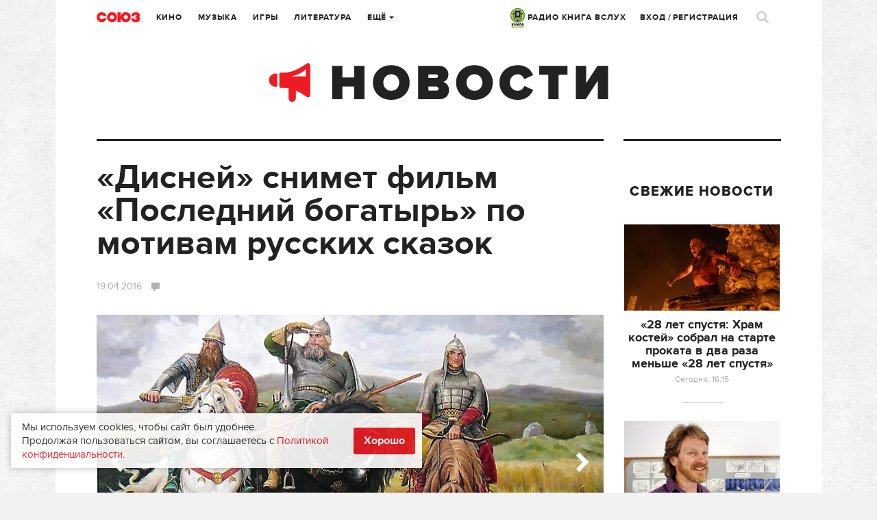

--- FILE ---
content_type: text/html; charset=UTF-8
request_url: https://www.soyuz.ru/news/266
body_size: 14450
content:
<!DOCTYPE html>
<html lang="ru">
    <head>
    <!-- Google tag (gtag.js) -->
	<script async src="https://www.googletagmanager.com/gtag/js?id=G-SFZQEVKWDV"></script>
	<script>
        window.dataLayer = window.dataLayer || [];
        function gtag(){dataLayer.push(arguments);}
        gtag('js', new Date());

        gtag('config', 'G-SFZQEVKWDV');
	</script>

    <meta http-equiv="Content-Type" content="text/html;charset=UTF-8" />
    <meta name="csrf-token" content="52172c98b75a7cb3fb219c6a307383a753a75385" />
<meta property="og:title" content="«Дисней» снимет фильм «Последний богатырь» по мотивам русских сказок" />
<meta property="twitter:site" content="@soyuz_ru" />
<meta property="twitter:title" content="«Дисней» снимет фильм «Последний богатырь» по мотивам русских сказок" />
<meta property="og:url" content="https://www.soyuz.ru/news/266" />
<meta property="og:type" content="article" />
<meta property="og:description" content="Как сообщает «Коммерсантъ», студия «Дисней» начала совместную с российской компанией Yellow, Black &amp;amp; White работу над фильмом-сказкой «Последний богатырь».
						В основу сюжета лягут русские народные сказки и былины. Главным героем, насколько известно, будет некий победитель шоу экстрасенсов по имени Иван, который волшебным образом попадает из реального мира во Вселенную русских сказок, где его принимают за потомка богатыря Ильи Муромца.
						Режиссером назначен Дмитрий Дьяченко («Кухня», «О чем говорят мужчины»)...." />
<meta property="twitter:description" content="Как сообщает «Коммерсантъ», студия «Дисней» начала совместную с российской компанией Yellow, Black &amp;amp; White работу над фильмом-сказкой «Последний богатырь».
						В основу сюжета лягут русские народные сказки и былины. Главным героем, насколько известно, будет некий победитель шоу экстрасенсов по имени Иван, который волшебным образом попадает из реального мира во Вселенную русских сказок, где его принимают за потомка богатыря Ильи Муромца.
						Режиссером назначен Дмитрий Дьяченко («Кухня», «О чем говорят мужчины»)...." />
<meta property="og:image" content="https://www.soyuz.ru/public/uploads/files/2/6806153/201610191212061a458c9c25.jpg" />
<meta property="og:image:width" content="600" />
<meta property="og:image:height" content="400" />
<meta property="twitter:image:src" content="https://www.soyuz.ru/public/uploads/files/2/6806153/600x400_201610191212061a458c9c25.jpg" />
<meta property="twitter:card" content="summary_large_image" />
<link rel="stylesheet" type="text/css" href="/assets/style-f38-JBce-W2R4fNl5BAzgw.css?1732307097" />
<script type="text/javascript" src="/public/js/front/centrifuge.js"></script>
<title>«Дисней» снимет фильм «Последний богатырь» по мотивам русских сказок</title>
            <meta name="description" content="«Дисней» снимет фильм «Последний богатырь» по мотивам русских сказок " />
                <meta name="keywords" content="" />
    
    <link rel="icon" type="image/png" href="/public/images/front/favicon.png" />
    <link rel="apple-touch-icon" href="/public/images/front/favicon-iphone.png" />
    <link rel="apple-touch-icon" sizes="72x72" href="/public/images/front/favicon-iphone.png" />
    <link rel="apple-touch-icon" sizes="114x114" href="/public/images/front/favicon-touch.png" />
    <link rel="apple-touch-icon" sizes="144x144" href="/public/images/front/favicon-retina.png" />

            <link rel="alternate" type="application/rss+xml" title="Новости" href="https://www.soyuz.ru/rss/news" />
            <link rel="alternate" type="application/rss+xml" title="Статьи" href="https://www.soyuz.ru/rss/articles" />
            <link rel="alternate" type="application/rss+xml" title="Аудиокниги" href="https://www.soyuz.ru/rss/audiobooks" />
            <link rel="alternate" type="application/rss+xml" title="Книги" href="https://www.soyuz.ru/rss/books" />
            <link rel="alternate" type="application/rss+xml" title="Кино" href="https://www.soyuz.ru/rss/movies" />
            <link rel="alternate" type="application/rss+xml" title="Альбомы" href="https://www.soyuz.ru/rss/albums" />
            <link rel="alternate" type="application/rss+xml" title="Rambler" href="https://www.soyuz.ru/rss/rambler" />
            <link rel="alternate" type="application/rss+xml" title="Yandex" href="https://www.soyuz.ru/rss/yandex" />
    
    <meta name="viewport" content="width=1119" />
    
            <link rel="amphtml" href="https://www.soyuz.ru/news/266?amp=1">
        <link rel="canonical" href="https://www.soyuz.ru/news/266">
    
    <script async src="https://yastatic.net/pcode/adfox/loader.js" crossorigin="anonymous"></script>

    <script type="text/javascript" src="//vk.ru/js/api/openapi.js?110"></script>
    <script type="text/javascript">
        VK.init({apiId: 5287721, onlyWidgets: true});
    </script>

    <script async src="https://yastatic.net/es5-shims/0.0.2/es5-shims.min.js"></script>
    <script async src="https://yastatic.net/share2/share.js"></script>
    	<meta property="fb:pages" content="197172143628241" />

    	
    <!-- Facebook Analytics-->
    <script async>
        window.fbAsyncInit = function() {
            FB.init({
                appId      : '441131249567873',
                xfbml      : true,
                version    : 'v2.9'
            });
            FB.AppEvents.logPageView();
        };

        (function(d, s, id){
            var js, fjs = d.getElementsByTagName(s)[0];
            if (d.getElementById(id)) {return;}
            js = d.createElement(s); js.id = id;
            js.src = "//connect.facebook.net/en_US/sdk.js";
            fjs.parentNode.insertBefore(js, fjs);
        }(document, 'script', 'facebook-jssdk'));
    </script>
    <!-- End Facebook Analytics -->

    <!-- Facebook Pixel Code -->
    <script async>
        !function(f,b,e,v,n,t,s)
        {if(f.fbq)return;n=f.fbq=function(){n.callMethod?
            n.callMethod.apply(n,arguments):n.queue.push(arguments)};
            if(!f._fbq)f._fbq=n;n.push=n;n.loaded=!0;n.version='2.0';
            n.queue=[];t=b.createElement(e);t.async=!0;
            t.src=v;s=b.getElementsByTagName(e)[0];
            s.parentNode.insertBefore(t,s)}(window,document,'script',
            'https://connect.facebook.net/en_US/fbevents.js');
        fbq('init', '335205803527564');
        fbq('track', 'PageView');
    </script>
    <!-- End Facebook Pixel Code -->
    <meta name="p:domain_verify" content="3efbcc365416f26c58b5f5994d6a8d7e"/>

    <!-- Для кнопки подписаться pinterest (сама кнопка только на главной) -->
    <script async defer src="//assets.pinterest.com/js/pinit.js"></script>

        
</head>

        
            <body class="" data-twttr-rendered="true"><script type="text/javascript" src="/public/js/front/chat.js"></script>

        <script>
            // Google analytics
            (function(i,s,o,g,r,a,m){i['GoogleAnalyticsObject']=r;i[r]=i[r]||function(){
                    (i[r].q=i[r].q||[]).push(arguments)},i[r].l=1*new Date();a=s.createElement(o),
                m=s.getElementsByTagName(o)[0];a.async=1;a.src=g;m.parentNode.insertBefore(a,m)
            })(window,document,'script','//www.google-analytics.com/analytics.js','ga');

            ga('create', 'UA-61112682-1', 'auto');
            ga('send', 'pageview');
        </script>

<!-- Yandex.Metrika counter -->
<script type="text/javascript" >
   (function(m,e,t,r,i,k,a){m[i]=m[i]||function(){(m[i].a=m[i].a||[]).push(arguments)};
   m[i].l=1*new Date();
   for (var j = 0; j < document.scripts.length; j++) {if (document.scripts[j].src === r) { return; }}
   k=e.createElement(t),a=e.getElementsByTagName(t)[0],k.async=1,k.src=r,a.parentNode.insertBefore(k,a)})
   (window, document, "script", "https://mc.yandex.ru/metrika/tag.js", "ym");

   ym(27740910, "init", {
        clickmap:true,
        trackLinks:true,
        accurateTrackBounce:true,
        webvisor:true,
        trackHash:true
   });
</script>
<noscript><div><img src="https://mc.yandex.ru/watch/27740910" style="position:absolute; left:-9999px;" alt="" /></div></noscript>
<!-- /Yandex.Metrika counter -->

<!-- Yandex.RTB -->
<script>window.yaContextCb=window.yaContextCb||[]</script>
<script src="https://yandex.ru/ads/system/context.js" async></script>
<!-- /Yandex.RTB -->

    

<div class="overlay"></div>

<div class="live">
	<div class="live-close"><a href=""><i class="icons icon-close3"></i></a></div>
	<div class="live-head"><img src="/public/images/front/live-head.png" alt=""></div>


	
	<div class="live-list messages scrollpane">

		
			
	
		
		
			
			
		
		
			
			
		
		
			
			
		
		
			
			
		
		
			
			
		
		
			
			
		
		
			
			
		
		
			
			
		
		
			
			
		
		
			
			
		
		
			
			
		
		
			
			
		
		
			
			
		
		
			
			
		
		
			
			
		
		
			
			
		
		
			
			
		
		
			
			
		
		
			
			
		
		
			
			

		
	</div>

				

	<div class="live-footer">Уведомления <span class="live-notify">
			<a href="" data-val="1" class="">Вкл.</a> / <a href="" data-val="0" class="active">Выкл.</a>
		</span>
	</div>
	<input type="hidden" id="live_notifications" value=""/>
</div>
        <div id="wrapper" style="">
            
            <div class="wrap">
                                <div class="wr">
    <div class="head">
        <div class="head-top">
    <div class="head-l">
        <div class="head-logo"><a href="/"></a></div>
        <div class="head-city tip-holder">
                    </div>
        <div class="head-navi">
            <ul class="head-fm navi">
                <li class="tip-holder">
                    <a href="/radio" target="_blank"><img src="/public/images/front/kniga_logo-mini.jpg" alt="" width="21" />&nbsp;РАДИО КНИГА ВСЛУХ <!--<i class="icons icon-str-bottom"></i>--></a>
					                    <!-- <a class="open-fm-radio" href="/radio">-->
                    <!--<div class="tip submenu">
                        <div class="tip-wrap">
                            <div class="tip-content">
                                <ul>
                                    <li><a class="open-fm-radio" href="/radio">Книга Вслух</a></li>
                                    <li><a class="open-fm-radio" href="/radio/soviet">Советские песни</a></li>
                                </ul>
                            </div>
                        </div>
                    </div>-->
                </li>
            </ul>
            <ul class="navi">
                <li><a href="https://www.soyuz.ru/articles?sectionId=3">Кино</a></li>
                <li><a href="https://www.soyuz.ru/articles?sectionId=4">Музыка</a></li>
                <li><a href="https://www.soyuz.ru/articles?sectionId=1">Игры</a></li>
                <li><a href="https://www.soyuz.ru/articles?sectionId=2">Литература</a></li>
                <li class="tip-holder">
                    <a href="">Ещё <i class="icons icon-str-bottom"></i></a>
                    <div class="tip submenu">
                        <div class="tip-wrap">
                            <div class="tip-content">
                                <ul>
                                    <li><a href="https://www.soyuz.ru/articles?sectionId=12">Аудиокниги</a></li>
                                    <li><a href="https://www.soyuz.ru/kids">Для детей</a></li>
	                                <li><a href="https://www.soyuz.ru/news">Новости</a></li>
	                                <li><a href="https://www.soyuz.ru/releases?dateType=1">Релизы</a></li>
	                                <li><a href="https://www.soyuz.ru/ratings">Рейтинги</a></li>
	                                <li><a href="https://www.soyuz.ru/posters">Афиша</a></li>
	                                <li><a href="https://www.soyuz.ru/unions">Союзы</a></li>
	                                <!--<li><a href="https://www.soyuz.ru/boutiques">Бутики</a></li>-->
                                </ul>
                            </div>
                        </div>
                    </div>
                </li>
            </ul>
        </div>
    </div>
    <div class="head-r">
        <div class="head-navi">
            <ul class="head-fm navi">
                <li class="tip-holder">
                    <a href="/radio" target="_blank"><img src="/public/images/front/kniga_logo-mini.jpg" alt="" width="21" />&nbsp;РАДИО КНИГА ВСЛУХ <!--<i class="icons icon-str-bottom"></i>--></a>
                    <!-- <a class="open-fm-radio" href="/radio">-->
                    <!--<div class="tip submenu">
                        <div class="tip-wrap">
                            <div class="tip-content">
                                <ul>
                                    <li><a class="open-fm-radio" href="/radio">Союз.fm</a></li>
                                    <li><a class="open-fm-radio" href="/radio/soviet">Советские песни</a></li>
                                </ul>
                            </div>
                        </div>
                    </div>-->
                </li>
            </ul>
            <ul class="navi">
                                                    <li><a href="#signin" class="magnific">Вход</a> / <a href="#register" class="magnific">Регистрация</a></li>
                            </ul>

        </div>
        <div class="head-profile tip-holder">
<!--            -->                <script id='message-item' type='text/x-jquery-tmpl'>

        <div class="item tip-profile-chat-btn"  data-userid="${userId}">
            <div class="item-l">
                <div class="pic pic-round"><a href="${profileUrl}"><img src="{{if photo == "" }}/public/images/front/html/avatar-comments.png{{else}}${photo}{{/if}}" alt=""></a></div>
                   {{if status == 0 }}<div class="unread"></div>{{/if}}
                </div>
            <div class="item-r">
                <div class="item-head">
                    <div class="h7"><a href="${profileUrl}">${name}</a></div>
                </div>
                <div class="item-main">
                    <p>{{html text}}</p>
                </div>
                <div class="item-foot">
                    <div class="small">${date}</div>
                </div>
            </div>
        </div>

</script>


<script id='chat-item' type='text/x-jquery-tmpl'>

        <div class="item">
            <div class="item-l">
                <div class="pic pic-round"><a href="${profileUrl}"><img src="{{if photo == "" }}/public/images/front/html/avatar-comments.png{{else}}${photo}{{/if}}" alt=""></a></div>
                   {{if status == 0 }}<div class="unread"></div>{{/if}}
                </div>
            <div class="item-r">
                <div class="item-head">
                    <div class="h7"><a href="${profileUrl}">${name}</a></div>
                </div>
                <div class="item-main">
                    <p>{{html text}}</p>
                </div>
                <div class="item-foot">
                    <div class="small">${date}</div>
                </div>
            </div>
        </div>

</script>


<script id='chat-notify-item' type='text/x-jquery-tmpl'>

{{if type == 5}}
	<div class="item">
		<div class="item-l">
            <div class="pic"><a href="${url}"><img src="${photo}" alt=""></a></div>
            {{if status == 0 }}<div class="unread"></div>{{/if}}
		</div>
		<div class="item-r">
			<div class="item-head">
				<div class="h7"><a href="${url}">${urlTitle}</a></div>
				{{if author }}<div class="dark"><a href="${authorUrl}">${author}</a></div>{{/if}}
				<div class="small">${text}</div>
			</div>
			<div class="item-main">
				<a href="${url}" class="btn-buy-tbl">от ${price} Р. купить</a>
			</div>
			<div class="item-foot">
				<div class="small">${date}</div>
			</div>
		</div>
	</div>
{{else}}
    <div class="item">
        <div class="item-l">
            <div class="pic pic-round"><a href="${profileUrl}"><img src="{{if photo == "" }}/public/images/front/html/avatar-comments.png{{else}}${photo}{{/if}}" alt=""></a></div>
               {{if status == 0 }}<div class="unread"></div>{{/if}}
            </div>
        <div class="item-r">
            <div class="item-head">
                <div class="h7"><a href="${profileUrl}">${name}</a></div>
                 {{if type == 0}}
                    <div class="small">Оставил комментарий</div>
                {{/if}}
                {{if type == 1}}
                    <div class="small">Оставил отзыв</div>
                {{/if}}
                {{if type == 2}}
                    <div class="small">Добавил вас в союзники</div>
                {{/if}}
                {{if type == 3}}
                    <div class="small">Поделился <a href="${url}">ссылкой</a></div>
                {{/if}}
                {{if type == 4}}
                    <div class="small">Пользователь ${name} пригласил вас в союз ${urlTitle}</div>
                {{/if}}
				
				{{if type == 6}}
                    <div class="small">Пользователь ${name} назначил вас модератором в союз ${urlTitle}</div>
                {{/if}}

                {{if isOrder == 1}}
                    <div class="small">Купил <a href="${url}">${cardTypeName}</a></div>
                {{/if}}
            </div>
            <div class="item-main">
                {{if urlTitle }}
                    <a href="${url}">${urlTitle}</a></br>
                {{/if}}
                {{if text }}
                    ${text}
                {{/if}}
            </div>
            <div class="item-foot">
                <div class="small item-foot-date">${date}</div>
                {{if type == 1 && subscribed == 1}}
                    <a href="" class="small notify-unsubscribe-btn" data-owner-id="${ownerId}" data-owner-type="${ownerType}" data-type="${type}">Отписаться</a>
                {{/if}}

            </div>
        </div>
    </div>
{{/if}}


</script>



        

            
<!--            -->        </div>
        <div class="head-search">
            <a href=""><i class="icons icon-search"></i></a>
        </div>
    </div>
</div>



<script>
    quickSearchUrl = 'https://www.soyuz.ru/search/quickSearch';
    extendedUrl    = 'https://www.soyuz.ru/search/index';
</script>

<div class="search-popup mfp-hide" id="search-popup">
    <div class="wrap">
        <div class="wr">
            <div class="search-popup-top">
                <div class="head-logo"><a href="/"></a></div>
                <div class="search-popup-field">
                    <i class="icons icon-search-small"></i>
                    <form action="https://www.soyuz.ru/search/index" method="GET">
                        <input type="text" name="search" placeholder="Фильмы, альбомы, игры, книги, новости, статьи, персоны…" />
                    </form>
                </div>
                <div class="search-popup-close">
                    <a href=""><i class="icons icon-close2"></i></a>
                </div>
            </div>
            <div class="search-popup-nodata">
                Для быстрого поиска начните вводить запрос
            </div>
            <div class="search-popup-main">
                <div class="search-popup-result">

                </div>
                <div class="search-popup-bottom">
                    <a href=""><i class="icons icon-search-small"></i> расширенный поиск</a>
                </div>
            </div>
        </div>
    </div>
</div>
        <div class="head-sub">
            <div class="head-category"><a href="https://www.soyuz.ru/news"><img src="/public/images/front/head-category-news.png" alt="" /></a></div>
        </div>
    </div>
    <!-- Content: -->
    <!-- <div class='left bordered'></div> -->
    <!-- <div class='right bordered'></div> -->
    <!-- полноэкранный (mobile - только такой тип блок у яндекса) -->
<!-- Yandex.RTB R-A-236873-24 -->
<script>window.yaContextCb.push(()=>{
	Ya.Context.AdvManager.render({
		"blockId": "R-A-236873-24",
		"type": "fullscreen",
		"platform": "touch"
	})
})
</script>

<!-- floor ad - внизу (mobile - только такой тип блок у яндекса) -->
<!-- Yandex.RTB R-A-236873-23 -->
<script>window.yaContextCb.push(()=>{
	Ya.Context.AdvManager.render({
		"blockId": "R-A-236873-23",
		"type": "floorAd"
	})
})
</script>

<div class="left bordered">
    <div class="article" itemscope itemtype="https://schema.org/Article">

        <div class="article-main full" itemprop="articleBody">
            <div class="h1" itemprop="headline name">«Дисней» снимет фильм «Последний богатырь» по мотивам русских сказок</div>
						<div class="article-meta-top">
                <div class="small">
                    <span class="date">
						19.04.2016                                                                                                                                                </span>
                    <span class="comm">
                        <a href="#comments">
                            <span class="icons icon-comment big"></span>
                                                    </a>
                    </span>
                </div>
            </div>

                        <div class="gallery editor-block">
                <div class="block-gallery">
                    <div class="royalslider ">
<div class="rsContent">
                        <a class="rsImg" id="580738e6c020a" href="/public/uploads/files/2/6806154/201610191212067135dc9769.jpg">
                        Картина В.Васнецова «Три богатыря»</a>
                    </div>
<div class="rsContent">
                        <a class="rsImg" id="580738e6c024c" href="/public/uploads/files/2/6806155/20161019121206676f30c391.jpg">
                        Дмитрий Дьяченко</a>
                    </div>
<div class="rsContent">
                        <a class="rsImg" id="580738e6c028b" href="/public/uploads/files/2/6806156/201610191212067dfc2d3b71.jpg">
                        Виктор Хориняк</a>
                    </div>                    </div>
                </div>
            </div>
<br><text><p><strong>Как сообщает «Коммерсантъ», студия «Дисней» начала совместную с российской компанией Yellow, Black &amp; White работу над фильмом-сказкой «Последний богатырь».</strong></p>
						<p>В основу сюжета лягут русские народные сказки и былины. Главным героем, насколько известно, будет некий победитель шоу экстрасенсов по имени Иван, который волшебным образом попадает из реального мира во Вселенную русских сказок, где его принимают за потомка богатыря Ильи Муромца.</p>
						<p>Режиссером назначен Дмитрий Дьяченко («Кухня», «О чем говорят мужчины»). Главная роль досталась Виктору Хориняку. Также в картине будут задействованы Константин Лавроненко, Елена Яковлева, Екатерина Вилкова, Сергей Бурунов и Евгений Дятлов.</p>
						<p>В прокат ленту, предположительно, планируется выпустить осенью 2017 года. Намеченные форматы, в которых фильм будет представлен – 3D и IMAX.</p>
						<p>Другие подробности пока не разглашаются, однако руководитель российского подразделения «Дисней» отмечает, что готовящееся кино обещает быть <em>«большим и насыщенным спецэффектами»</em>.</p>
					</text>

        </div>

		
		<!-- Yandex.RTB R-A-236873-7 -->
<div id="yandex_rtb_R-A-236873-7"></div>
<script type="text/javascript">
    (function(w, d, n, s, t) {
        w[n] = w[n] || [];
        w[n].push(function() {
            Ya.Context.AdvManager.render({
                blockId: "R-A-236873-7",
                renderTo: "yandex_rtb_R-A-236873-7",
                async: true
            });
        });
        t = d.getElementsByTagName("script")[0];
        s = d.createElement("script");
        s.type = "text/javascript";
        s.src = "//an.yandex.ru/system/context.js";
        s.async = true;
        t.parentNode.insertBefore(s, t);
    })(this, this.document, "yandexContextAsyncCallbacks");
</script>
<br>

        
        <div class="article-meta" id="article-meta">
	        		        <div class="source">
		            Источник:
		            <a href="https://www.soyuz.ru" target="_blank">
                        www.soyuz.ru                    </a>
	            </div>
	        
	        <div class="date">
		        19 Апреля 2016	        </div>


            <div class="buttons-block">
                                    <div class="button">
                        <a href="#register" class="magnific" data-id="266" data-type="5">
                            <i class="icons icon-share big"></i>
                        </a>
                    </div>
                                	<div class="button flex button-likes" href="#register"
		 data-id="266"
		 data-type="5">
		<a href="#register" class="magnific"><i class="icons icon-likes big"></i> <span
				class="likes-num">0</span>
		</a>
	</div>
                <div class="ya-share2"
                     data-services="vkontakte,facebook,odnoklassniki,twitter,gplus,pinterest,linkedin,moimir,telegram,skype,viber,whatsapp,blogger,collections,delicious,digg,evernote,lj,pocket,qzone,reddit,renren,sinaWeibo,surfingbird,tencentWeibo,tumblr"
                     data-counter
                     data-lang="ru"
                     data-limit="5"
                     data-size="m"
                     data-url="https://www.soyuz.ru/news/266"
                     data-title="«Дисней» снимет фильм «Последний богатырь» по мотивам русских сказок"
                     data-description=""
                     data-image="https://www.soyuz.ru/public/uploads/files/2/6806153/201610191212061a458c9c25.jpg"
                     style="display: inline-block;"></div>
            </div>

            


        </div>



    </div>

    <div class="block-m35">

        <div class="split"></div>

        
<!-- Yandex.RTB R-A-236873-22 -->
<div id="yandex_rtb_R-A-236873-22"></div>
<script>window.yaContextCb.push(()=>{
	Ya.Context.AdvManager.renderFeed({
		"blockId": "R-A-236873-22",
		"renderTo": "yandex_rtb_R-A-236873-22"
	})
})
</script>

        

        
                

<script>

    selector = '.comments:not(.reviews) .comments-list';
    totalLoaded = 0;
    count = 0;
    infinityScrollUrl = '/comments/get?ownerId=266&ownerType=5';
    startDate = '2026-01-19 16:31:53';

</script>

<div class="comments" data-ownerid="266" data-ownertype="5">

    <div class="comments-top one">
        <div class="comments-head">
            <div class="h3 ttu" id="comments">Комментарии (0)</div>

            		        <div class="comments-btns">
			        <a href="#signin" class="magnific btn">Авторизуйтесь</a>
			        чтобы оставлять комментарии.
		        </div>
                    </div>


        
    </div>
    <div class="comments-list">


        
            </div>

<!--    -->        <div class="loading"></div>
<!--    --></div>
    </div>

</div>


<div class="right bordered">

    <!-- Advertisement -->
        
            <div class="pubs-list-wrap">
			<!-- Yandex.RTB R-A-236873-8 -->
			<div id="yandex_rtb_R-A-236873-8"></div>
			<script type="text/javascript">
				(function(w, d, n, s, t) {
					w[n] = w[n] || [];
					w[n].push(function() {
						Ya.Context.AdvManager.render({
							blockId: "R-A-236873-8",
							renderTo: "yandex_rtb_R-A-236873-8",
							async: true
						});
					});
					t = d.getElementsByTagName("script")[0];
					s = d.createElement("script");
					s.type = "text/javascript";
					s.src = "//an.yandex.ru/system/context.js";
					s.async = true;
					t.parentNode.insertBefore(s, t);
				})(this, this.document, "yandexContextAsyncCallbacks");
			</script>
			<br>
		
            <div class="h4 ttu">Свежие новости</div>
            <div class="pubs-list">
                <div class="one">
                    <ul>
                                                    <li>
                                <div class="pic"><a href="/news/34891"><img src="/public/uploads/files/2/7652279/20260119160926da6fd1e48d.jpg" alt="«28 лет спустя: Храм костей» собрал на старте проката в два раза меньше «28 лет спустя»"></a></div>
                                <div class="h5"><a href="/news/34891">«28 лет спустя: Храм костей» собрал на старте проката в два раза меньше «28 лет спустя»</a></div>
                                <div class="small">Сегодня, 16:15</div>
                            </li>
                                                    <li>
                                <div class="pic"><a href="/news/34890"><img src="/public/uploads/files/2/7652277/202601191459204bb4402df7.jpg" alt="Умер Роджер Аллерс – режиссер «Короля Льва» и сценарист «Аладдина» и «Похождений императора»"></a></div>
                                <div class="h5"><a href="/news/34890">Умер Роджер Аллерс – режиссер «Короля Льва» и сценарист «Аладдина» и «Похождений императора»</a></div>
                                <div class="small">Сегодня, 15:05</div>
                            </li>
                                                    <li>
                                <div class="pic"><a href="/news/34889"><img src="/public/uploads/files/2/7652271/20260119130635ba3b46bf41.jpg" alt="В 1 серии «Рыцаря Семи королевств» намекнули, кто такой Эгг на самом деле"></a></div>
                                <div class="h5"><a href="/news/34889">В 1 серии «Рыцаря Семи королевств» намекнули, кто такой Эгг на самом деле</a></div>
                                <div class="small">Сегодня, 13:10</div>
                            </li>
                                            </ul>
                </div>
                <div class="all"><a href="/news"><i class="icons icon-arrow-right"></i>Все новости</a></div>
            </div>
        </div>
        <div class="split"></div>
    
    
</div>
    <div class="clear"></div>
</div>            </div>
        </div>

        <div id="footer" class="no-user-profile">
    <div class="f-menu">
                <ul>
                            <li><a href="/pages/contacts">Контакты</a></li>
                            <li><a href="/pages/rules">Пользовательское соглашение</a></li>
                            <li><a href="/pages/privacy">Политика конфиденциальности</a></li>
                    </ul>
    </div>
	<div class="copy">
		<p><span class="tag"><span>18+</span></span>
        © 2026 Компания «СОЮЗ». Все права защищены.</p>
	</div>
    <div class="copy copy-padding">
        <img src="/public/images/front/footer-logo.png" class="footer-logo" alt=""/>
        <p>Вся текстовая информация, находящаяся на&nbsp;сайте www.soyuz.ru, является собственностью<br />
ООО &laquo;СОЮЗ-АРБАТ&raquo; и/или его партнеров. Исключительное право на&nbsp;форму подачи информации на&nbsp;сайте<br />
принадлежит ООО &laquo;СОЮЗ-АРБАТ&raquo;. Любое воспроизведение материалов сайта www.soyuz.ru разрешается<br />
только со&nbsp;ссылкой на&nbsp;сайт www.soyuz.ru и&nbsp;указанием его адреса в&nbsp;сети Интернет.<br />
Неоднократное использование материалов возможно только при уведомлении разработчиков сайта www.soyuz.ru.</p>
    </div>
    <div class="f-social">
        <a href="https://twitter.com/soyuz_ru" target="_blank"><i class="icons icon-twitter"></i></a>
                <a href="https://vk.com/soyuz_ru" target="_blank"><i class="icons icon-vk"></i></a>
    </div>
    <div class="dev">
        Разработка сайта
        <a href="http://cetis.ru" target="_blank">
            <img src="/public/images/front/cetis.png"  alt=""/>
        </a>
    </div>

	<div id="notify-container" class="messages" style="display:none">
		<div id="notify-template">
			<a class="ui-notify-cross ui-notify-close" href="#"><i class="icons icon-close3"></i></a>
			#{html}
		</div>
	</div>


    <div id="fb-root"></div>
    <script>(function (d, s, id) {
            var js, fjs = d.getElementsByTagName(s)[0];
            if (d.getElementById(id)) return;
            js = d.createElement(s);
            js.id = id;
            js.src = "//connect.facebook.net/ru_RU/all.js#xfbml=1&appId=759868724077625";
            fjs.parentNode.insertBefore(js, fjs);
        }(document, 'script', 'facebook-jssdk'));</script>

    <script type="text/javascript">!function (d, s, id) {
            var js, fjs = d.getElementsByTagName(s)[0];
            if (!d.getElementById(id)) {
                js = d.createElement(s);
                js.id = id;
                js.src = "//platform.twitter.com/widgets.js";
                fjs.parentNode.insertBefore(js, fjs);
            }
        }(document, "script", "twitter-wjs");</script>

	<script type="text/javascript">
		function share(d, s, id) {

		};</script>
</div>



<div id="badge-popup" class="mfp-hide badge-popup">
    <span class="badge big"><span></span></span>
    <div class="badge-popup-text">
        <div class="h3 ttu"></div>
        <p></p>
    </div>
    <div class="bottom">
	            <div class="label">Поделитесь с друзьями</div>
        <div class="social">
            <a href="" target="blank" onclick="Share.twitter(badgeShareUrl + '?badgeId=' + $(this).closest('.badge-popup').attr('badgeid'), 'Награда: ' + $(this).closest('.badge-popup').find('.h3').text() + ' / «Дисней» снимет фильм «Последний богатырь» по мотивам русских сказок'); return false;"><i class="icons icon-twitter"></i></a>
            <a href="" target="blank"><i class="icons icon-facebook" onclick="Share.facebook(badgeShareUrl + '?badgeId=' + $(this).closest('.badge-popup').attr('badgeid'), 'Союз', '', ''); return false;"></i></a>
            <a href="" target="blank" onclick="Share.vkontakte(badgeShareUrl + '?badgeId=' + $(this).closest('.badge-popup').attr('badgeid'), 'Союз', '', ''); return false;"><i class="icons icon-vk"></i></a>
        </div>
    </div>
</div>

<div class="tooltip-holder">
	</div>

<!-- Show geo popup if its posters page and user didn't have city -->





<div class="popup-user mfp-hide" id="signin">
    <div class="popup-logo"></div>

    <div class="popup-user-main">
        <form class="form" action="/profile/login" method="post">

            <input type="hidden" value="52172c98b75a7cb3fb219c6a307383a753a75385" name="csrf-token">

            <div class="one">
                <input type="text" name="Users[email]" id="Users_email" class="email" placeholder="Электронная почта…" value=""/>
            </div>
            <div class="one">
                <input type="password" name="Users[password]" class="id_Users_password" placeholder="Пароль…" />
            </div>
            <div class="one links">
                <label><input type="checkbox" name="Users[rememberMe]" id="Users_rememberMe" value="1" checked><i class="icons icon-checkbox"></i> Запомнить</label>
                <a href="#forgot" class="forgot magnific">Забыли пароль?</a>
            </div>
            <div class="submit">
                <button type="submit" class="btn red big">Войти</button>
            </div>
        </form>
    </div>

    <div class="popup-user-gray">
        <p>Или войдите через</p>
        <div class="popup-user-social">
                        <a href="/auth/login?provider=vkontakte" class="login-vkontakte"><i class="icons icon-login-vkontakte"></i></a>
           
            
            <a href="https://oauth.yandex.ru/authorize?client_id=d81e71c60be446eeac888ad76d56c096&redirect_uri=https://www.soyuz.ru/auth/socialLogin?social=yandex&response_type=code&state=123" class="login-yandex"><i class="icons icon-login-yandex"></i></a>         </div>
    </div>
    <div class="popup-user-bottom">Ещё нет аккаунта? <strong><a href="#register" class="magnific">Зарегистрироваться</a></strong></div>
</div>



<div class="popup-user mfp-hide" id="register">
        <div class="popup-logo"></div>
        <div class="popup-user-main">
		        <form class="form" action="/profile/register" method="post">

            <input type="hidden" value="1" name="check1">
            <input type="hidden" value="0" name="check2">
            <input type="hidden" value="52172c98b75a7cb3fb219c6a307383a753a75385" name="csrf-token">

	        
            
            <div class="one">
                <input type="text" name="Users[name]" id="Users_name" placeholder="Ваше имя…" value=""/>
            </div>

            <div class="one">
                <input type="text" name="Users[email]" id="Users_login" autofocus="autofocus"  class="email" placeholder="Электронная почта…" value=""/>
            </div>

			
	            <div class="one">
	                <input type="password" name="Users[password]" id="Users_password" placeholder="Пароль…" />
	            </div>

	        
            <div class="submit">
                <button type="submit" class="btn red big">Регистрация</button>
            </div>
            <p>Регистрируясь, вы соглашаетесь с&nbsp;условиями <a href="/pages/rules" target="_blank">пользовательского соглашения</a> и <a href="/pages/privacy" target="_blank">политикой конфиденциальности</a></p>

        </form>
    </div>


	
	    <div class="popup-user-gray">
	        <p>Или войдите через</p>
	        <div class="popup-user-social">
	            <a href="/auth/login?provider=vkontakte" class="login-vkontakte"><i class="icons icon-login-vkontakte"></i></a>
					            <a href="https://oauth.yandex.ru/authorize?client_id=d81e71c60be446eeac888ad76d56c096&redirect_uri=https://www.soyuz.ru/auth/socialLogin?social=yandex&response_type=code&state=123" class="login-yandex"><i class="icons icon-login-yandex"></i></a>
	            	        </div>
	    </div>

	
    <div class="popup-user-bottom">Уже есть аккаунт? <strong><a href="#signin" class="magnific">Войти</a></strong></div>
</div>
<div class="popup-user mfp-hide" id="forgot">
    <!--noindex-->
	<form action="/profile/passwordRestore" method="post" class="form">
	    <div class="popup-logo"></div>
	    <div class="popup-user-main">
	        <div class="one">
	            <input type="text" name="email" class="id_Users_email" placeholder="Электронная почта…" />
	        </div>
	        <div class="submit">
	            <input type="submit" class="btn red big" value="Сбросить пароль" />
	        </div>
	        <p>На указанный вами адрес электронной почты будет выслана инструкция по восстановлению пароля</p>
	    </div>
	    <div class="popup-user-bottom"><strong><a href="#signin" class="magnific">Вернуться назад</a></strong></div>
	</form>
    <!--/noindex-->
</div><script id='notify-message' type='text/x-jquery-tmpl'>

    <div class="one notify-message" data-user-id="${userId}">
		<div class="item">
			<div class="item-l">
				<div class="pic pic-round"><a href="${profileUrl}"><img src="${photo}" alt="" /></a></div>
			</div>
			<div class="item-r">
				<div class="item-head">
					<div class="h7"><a href="${profileUrl}">${name}</a></div>
					<div class="small">Оставил вам сообщение</div>
				</div>
			</div>
		</div>
		<div class="notify-type">
			<i class="icons icon-bubble-red"></i>
		</div>
	</div>


</script>


<script id='notify-community' type='text/x-jquery-tmpl'>

    <div class="one notify-community" data-url="${url}">
		<div class="item">
			<div class="item-l">
				<div class="pic pic-round"><a href="${profileUrl}"><img src="${photo}" alt="" /></a></div>
			</div>
			<div class="item-r">
				<div class="item-head">
					<div class="h7"><a href="${profileUrl}">${name}</a></div>
					<div class="small">Написал сообщение в&nbsp;тусовке ${sectionName}</div>
				</div>
			</div>
		</div>
		<div class="info">
	        <div class="text">
				<div class="h4"><a href="${url}">${title}</a></div>
				{{html text}}
			</div>
		</div>
		<div class="notify-type">
			<i class="icons icon-liveline"></i>
		</div>
	</div>


</script>

<script id='notify-community-review' type='text/x-jquery-tmpl'>

    <div class="one notify-community-review" data-url="${url}">
		<div class="item">
			<div class="item-l">
				<div class="pic pic-round"><a href="${profileUrl}"><img src="${photo}" alt="" /></a></div>
			</div>
			<div class="item-r">
				<div class="item-head">
					<div class="h7"><a href="${profileUrl}">${name}</a></div>
					<div class="small">Написал рецензию в&nbsp;тусовке ${sectionName}</div>
				</div>
			</div>
		</div>
		<div class="info">
	        <div class="text">
				<div class="h4">
					<a href="${url}">
						${title}
					</a>
				</div>
				{{html text}}
			</div>
		</div>
		<div class="notify-type">
			<i class="icons icon-liveline"></i>
		</div>
	</div>


</script>


<script id='notify-share' type='text/x-jquery-tmpl'>

    <div class="one notify-union-invite" data-url="${url}">
		<div class="item">
			<div class="item-l">
				<div class="pic pic-round"><a href="${profileUrl}"><img src="${photo}" alt="" /></a></div>
			</div>
			<div class="item-r">
				<div class="item-head">
					<div class="h7"><a href="${profileUrl}">${name}</a></div>
					<div class="small">Поделился ссылкой</div>
				</div>
			</div>
		</div>
		<div class="notify-type">
			<i class="icons icon-liveline"></i>
		</div>
	</div>


</script>

<script id='notify-union-invite' type='text/x-jquery-tmpl'>

    <div class="one notify-share">
		<div class="item">
			<div class="item-l">
				<div class="pic pic-round"><a href="${profileUrl}"><img src="${photo}" alt="" /></a></div>
			</div>
			<div class="item-r">
				<div class="item-head">
					<div class="h7"><a href="${profileUrl}">${name}</a></div>
					<div class="small">${name} пригласил Вас в союз ${urlTitle}</div>
				</div>
			</div>
		</div>
		<div class="notify-type">
			<i class="icons icon-liveline"></i>
		</div>
	</div>


</script>

<script id='notify-union-set-leader' type='text/x-jquery-tmpl'>

    <div class="one notify-share">
		<div class="item">
			<div class="item-l">
				<div class="pic pic-round"><a href="${profileUrl}"><img src="${photo}" alt="" /></a></div>
			</div>
			<div class="item-r">
				<div class="item-head">
					<div class="h7"><a href="${profileUrl}">${name}</a></div>
					<div class="small">Пользователь ${name} назначил вас модератором в союз ${urlTitle}</div>
				</div>
			</div>
		</div>
		<div class="notify-type">
			<i class="icons icon-liveline"></i>
		</div>
	</div>


</script>

<script id='notify-product-received' type='text/x-jquery-tmpl'>

    <div class="one notify-comment">
		<div class="item">
			<div class="item-l">
				<div class="pic pic-round"><a href="${profileUrl}"><img src="${photo}" alt="" /></a></div>
			</div>
			<div class="item-r">
				<div class="item-head">
					<div class="h7"><a href="${cardUrl}">${cardName}</a></div>
					<div class="small">${product} поступил${end} в продажу в ${partner}</div>
				</div>
			</div>
		</div>
		<div class="notify-type">
			<i class="icons icon-notify"></i>
		</div>
	</div>

</script>

<script id='notify-add-friend' type='text/x-jquery-tmpl'>
    <div class="one notify-share">
		<div class="item">
			<div class="item-l">
				<div class="pic pic-round"><a href="${profileUrl}"><img src="${photo}" alt="" /></a></div>
			</div>
			<div class="item-r">
				<div class="item-head">
					<div class="h7"><a href="${profileUrl}">${name}</a></div>
					<div class="small">добавил Вас в союзники</div>
				</div>
			</div>
		</div>
		<div class="notify-type">
			<i class="icons icon-liveline"></i>
		</div>
	</div>

</script>

<script id='notify-comment' type='text/x-jquery-tmpl'>
    <div class="one notify-comment">
		<div class="item">
			<div class="item-l">
				<div class="pic pic-round"><a href="${profileUrl}"><img src="${photo}" alt="" /></a></div>
			</div>
			<div class="item-r">
				<div class="item-head">
					<div class="h7"><a href="${profileUrl}">${name}</a></div>
					<div class="small">Оставил комментарий в <a href="${cardUrl}">${cardName}</a></div>
				</div>
			</div>
		</div>
		<div class="notify-type">
			<i class="icons icon-liveline"></i>
		</div>
	</div>
</script>
<div id="notification-popup" class="mfp-hide badge-popup" style="padding-top: 25px !important;">
    <div class="badge-popup-text">
        <div class="h3 ttu title"></div>
        <p class="text"></p>
    </div>
</div>

			<style>
	.cookie-accept {
		bottom: 5%;
		cursor: auto;
		left: 16px;
		margin: 0 auto;
		max-width: 600px;
		box-shadow: 0 0 10px rgba(0, 0, 0, .3);
		position: fixed;
		z-index: 1000;
		align-items: center;
		background: #fff;
		display: flex;
		font-size: 15px;
		gap: 12px;
		justify-content: space-between;
		line-height: 20px;
		padding: 10px 10px 10px 16px;
		-webkit-user-select: none;
		user-select: none;
		opacity: 0.9;
	}
	.cookie-accept:hover {
		opacity: 1;
	}
	</style>
	<div class="cookie-accept">
	        <p>Мы используем cookies, чтобы сайт был удобнее. <br>
Продолжая пользоваться сайтом, вы соглашаетесь с <a href="https://www.soyuz.ru/pages/privacy" target="_blank">Политикой конфиденциальности.</a></p>
            <button class="btn red" id="accept-cookie-button">Хорошо</button>
	</div>
	
<noscript>
    <img height="1" width="1" src="https://www.facebook.com/tr?id=335205803527564&ev=PageView&noscript=1" alt="">
</noscript>
<script type="text/javascript">(window.Image ? (new Image()) : document.createElement('img')).src = location.protocol + '//vk.ru/rtrg?r=AtlhIk2wJ8bOmwHeTG7UvMUbcuChCH0Gug/MfGZIpWi*v9DLtM2pkMZwiJWEM7SYMEMsmwZhJKYB7Zfuuy4Bjkm9Kk*uDAtelQw2RO1ID9wtOXs5SoRjJf/yHiFR2WnU2Or5PTUUyQUYkH9W*eVfrslxONs9j8V2wCUwsJWpTAA-&pixel_id=1000073313';</script>

<!-- Rating@Mail.ru counter -->
<script type="text/javascript">
    var _tmr = window._tmr || (window._tmr = []);
    _tmr.push({id: "811733", type: "pageView", start: (new Date()).getTime()});
    (function (d, w, id) {
        if (d.getElementById(id)) return;
        var ts = d.createElement("script"); ts.type = "text/javascript"; ts.async = true; ts.id = id;
        ts.src = (d.location.protocol == "https:" ? "https:" : "http:") + "//top-fwz1.mail.ru/js/code.js";
        var f = function () {var s = d.getElementsByTagName("script")[0]; s.parentNode.insertBefore(ts, s);};
        if (w.opera == "[object Opera]") { d.addEventListener("DOMContentLoaded", f, false); } else { f(); }
    })(document, window, "topmailru-code");
</script><noscript><div>
        <img src="//top-fwz1.mail.ru/counter?id=811733;js=na" style="border:0;position:absolute;left:-9999px;" alt="" />
    </div></noscript>
<!-- //Rating@Mail.ru counter -->
    <script type="text/javascript" src="/assets/script-2-q-yMcrplb1wtwSPZLgMJiQ.js?1732675187"></script>
<script type="text/javascript">
/*<![CDATA[*/
jQuery(function($) {
	/*%inner%*/
	
	        function setViewed(id, userId) {
	            $.ajax({
	                url: '/profile/badgeViewed',
	                type: 'POST',
	                data: {'id': id, 'userId' : userId},
	                success: function (data, statusText, xhr) {
	
	                }
	            });
	        return false
	        }
	
				$(function () {
					$('[name=check1]').val(0);
					$('[name=check2]').val(2);
				});
	
				$(document).ready(function () {
					jQuery('#accept-cookie-button').click(function () {
						jQuery.cookie('accept-cookie', '1');
						$('.cookie-accept').remove();
					});
				});
			
});
jQuery(window).on('load',function() {
   $(function () {
        chat.initUnauth(
                "ws://www.soyuz.ru:8000/connection/websocket",
                "e184be10ccbc4498ab595323b2ecbfec",
                "1768829513",
                "ee4b56bb13a8fcd8eabb1c2a2ce3389e"
            );
            });
    
});
/*]]>*/
</script>
</body>
</html>


--- FILE ---
content_type: application/javascript
request_url: https://www.soyuz.ru/public/js/front/centrifuge.js
body_size: 10183
content:
/**
 * Centrifuge javascript client
 * v0.5.1
 */
;(function () {
    'use strict';

    /**
     * Oliver Caldwell
     * http://oli.me.uk/2013/06/01/prototypical-inheritance-done-right/
     */

    if (!Object.create) {
        Object.create = (function(){
            function F(){}

            return function(o){
                if (arguments.length != 1) {
                    throw new Error('Object.create implementation only accepts one parameter.');
                }
                F.prototype = o;
                return new F()
            }
        })()
    }

    if (!Array.prototype.indexOf) {
        Array.prototype.indexOf = function (searchElement /*, fromIndex */) {
            'use strict';
            if (this == null) {
                throw new TypeError();
            }
            var n, k, t = Object(this),
                len = t.length >>> 0;

            if (len === 0) {
                return -1;
            }
            n = 0;
            if (arguments.length > 1) {
                n = Number(arguments[1]);
                if (n != n) { // shortcut for verifying if it's NaN
                    n = 0;
                } else if (n != 0 && n != Infinity && n != -Infinity) {
                    n = (n > 0 || -1) * Math.floor(Math.abs(n));
                }
            }
            if (n >= len) {
                return -1;
            }
            for (k = n >= 0 ? n : Math.max(len - Math.abs(n), 0); k < len; k++) {
                if (k in t && t[k] === searchElement) {
                    return k;
                }
            }
            return -1;
        };
    }

    function extend(destination, source) {
        destination.prototype = Object.create(source.prototype);
        destination.prototype.constructor = destination;
        return source.prototype;
    }

    /**
     * EventEmitter v4.2.3 - git.io/ee
     * Oliver Caldwell
     * MIT license
     * @preserve
     */

    /**
     * Class for managing events.
     * Can be extended to provide event functionality in other classes.
     *
     * @class EventEmitter Manages event registering and emitting.
     */
    function EventEmitter() {}

    // Shortcuts to improve speed and size

    // Easy access to the prototype
    var proto = EventEmitter.prototype;

    /**
     * Finds the index of the listener for the event in it's storage array.
     *
     * @param {Function[]} listeners Array of listeners to search through.
     * @param {Function} listener Method to look for.
     * @return {Number} Index of the specified listener, -1 if not found
     * @api private
     */
    function indexOfListener(listeners, listener) {
        var i = listeners.length;
        while (i--) {
            if (listeners[i].listener === listener) {
                return i;
            }
        }

        return -1;
    }

    /**
     * Alias a method while keeping the context correct, to allow for overwriting of target method.
     *
     * @param {String} name The name of the target method.
     * @return {Function} The aliased method
     * @api private
     */
    function alias(name) {
        return function aliasClosure() {
            return this[name].apply(this, arguments);
        };
    }

    /**
     * Returns the listener array for the specified event.
     * Will initialise the event object and listener arrays if required.
     * Will return an object if you use a regex search. The object contains keys for each matched event. So /ba[rz]/ might return an object containing bar and baz. But only if you have either defined them with defineEvent or added some listeners to them.
     * Each property in the object response is an array of listener functions.
     *
     * @param {String|RegExp} evt Name of the event to return the listeners from.
     * @return {Function[]|Object} All listener functions for the event.
     */
    proto.getListeners = function getListeners(evt) {
        var events = this._getEvents();
        var response;
        var key;

        // Return a concatenated array of all matching events if
        // the selector is a regular expression.
        if (typeof evt === 'object') {
            response = {};
            for (key in events) {
                if (events.hasOwnProperty(key) && evt.test(key)) {
                    response[key] = events[key];
                }
            }
        }
        else {
            response = events[evt] || (events[evt] = []);
        }

        return response;
    };

    /**
     * Takes a list of listener objects and flattens it into a list of listener functions.
     *
     * @param {Object[]} listeners Raw listener objects.
     * @return {Function[]} Just the listener functions.
     */
    proto.flattenListeners = function flattenListeners(listeners) {
        var flatListeners = [];
        var i;

        for (i = 0; i < listeners.length; i += 1) {
            flatListeners.push(listeners[i].listener);
        }

        return flatListeners;
    };

    /**
     * Fetches the requested listeners via getListeners but will always return the results inside an object. This is mainly for internal use but others may find it useful.
     *
     * @param {String|RegExp} evt Name of the event to return the listeners from.
     * @return {Object} All listener functions for an event in an object.
     */
    proto.getListenersAsObject = function getListenersAsObject(evt) {
        var listeners = this.getListeners(evt);
        var response;

        if (listeners instanceof Array) {
            response = {};
            response[evt] = listeners;
        }

        return response || listeners;
    };

    /**
     * Adds a listener function to the specified event.
     * The listener will not be added if it is a duplicate.
     * If the listener returns true then it will be removed after it is called.
     * If you pass a regular expression as the event name then the listener will be added to all events that match it.
     *
     * @param {String|RegExp} evt Name of the event to attach the listener to.
     * @param {Function} listener Method to be called when the event is emitted. If the function returns true then it will be removed after calling.
     * @return {Object} Current instance of EventEmitter for chaining.
     */
    proto.addListener = function addListener(evt, listener) {
        var listeners = this.getListenersAsObject(evt);
        var listenerIsWrapped = typeof listener === 'object';
        var key;

        for (key in listeners) {
            if (listeners.hasOwnProperty(key) && indexOfListener(listeners[key], listener) === -1) {
                listeners[key].push(listenerIsWrapped ? listener : {
                    listener: listener,
                    once: false
                });
            }
        }

        return this;
    };

    /**
     * Alias of addListener
     */
    proto.on = alias('addListener');

    /**
     * Semi-alias of addListener. It will add a listener that will be
     * automatically removed after it's first execution.
     *
     * @param {String|RegExp} evt Name of the event to attach the listener to.
     * @param {Function} listener Method to be called when the event is emitted. If the function returns true then it will be removed after calling.
     * @return {Object} Current instance of EventEmitter for chaining.
     */
    proto.addOnceListener = function addOnceListener(evt, listener) {
        //noinspection JSValidateTypes
        return this.addListener(evt, {
            listener: listener,
            once: true
        });
    };

    /**
     * Alias of addOnceListener.
     */
    proto.once = alias('addOnceListener');

    /**
     * Defines an event name. This is required if you want to use a regex to add a listener to multiple events at once. If you don't do this then how do you expect it to know what event to add to? Should it just add to every possible match for a regex? No. That is scary and bad.
     * You need to tell it what event names should be matched by a regex.
     *
     * @param {String} evt Name of the event to create.
     * @return {Object} Current instance of EventEmitter for chaining.
     */
    proto.defineEvent = function defineEvent(evt) {
        this.getListeners(evt);
        return this;
    };

    /**
     * Uses defineEvent to define multiple events.
     *
     * @param {String[]} evts An array of event names to define.
     * @return {Object} Current instance of EventEmitter for chaining.
     */
    proto.defineEvents = function defineEvents(evts) {
        for (var i = 0; i < evts.length; i += 1) {
            this.defineEvent(evts[i]);
        }
        return this;
    };

    /**
     * Removes a listener function from the specified event.
     * When passed a regular expression as the event name, it will remove the listener from all events that match it.
     *
     * @param {String|RegExp} evt Name of the event to remove the listener from.
     * @param {Function} listener Method to remove from the event.
     * @return {Object} Current instance of EventEmitter for chaining.
     */
    proto.removeListener = function removeListener(evt, listener) {
        var listeners = this.getListenersAsObject(evt);
        var index;
        var key;

        for (key in listeners) {
            if (listeners.hasOwnProperty(key)) {
                index = indexOfListener(listeners[key], listener);

                if (index !== -1) {
                    listeners[key].splice(index, 1);
                }
            }
        }

        return this;
    };

    /**
     * Alias of removeListener
     */
    proto.off = alias('removeListener');

    /**
     * Adds listeners in bulk using the manipulateListeners method.
     * If you pass an object as the second argument you can add to multiple events at once. The object should contain key value pairs of events and listeners or listener arrays. You can also pass it an event name and an array of listeners to be added.
     * You can also pass it a regular expression to add the array of listeners to all events that match it.
     * Yeah, this function does quite a bit. That's probably a bad thing.
     *
     * @param {String|Object|RegExp} evt An event name if you will pass an array of listeners next. An object if you wish to add to multiple events at once.
     * @param {Function[]} [listeners] An optional array of listener functions to add.
     * @return {Object} Current instance of EventEmitter for chaining.
     */
    proto.addListeners = function addListeners(evt, listeners) {
        // Pass through to manipulateListeners
        return this.manipulateListeners(false, evt, listeners);
    };

    /**
     * Removes listeners in bulk using the manipulateListeners method.
     * If you pass an object as the second argument you can remove from multiple events at once. The object should contain key value pairs of events and listeners or listener arrays.
     * You can also pass it an event name and an array of listeners to be removed.
     * You can also pass it a regular expression to remove the listeners from all events that match it.
     *
     * @param {String|Object|RegExp} evt An event name if you will pass an array of listeners next. An object if you wish to remove from multiple events at once.
     * @param {Function[]} [listeners] An optional array of listener functions to remove.
     * @return {Object} Current instance of EventEmitter for chaining.
     */
    proto.removeListeners = function removeListeners(evt, listeners) {
        // Pass through to manipulateListeners
        return this.manipulateListeners(true, evt, listeners);
    };

    /**
     * Edits listeners in bulk. The addListeners and removeListeners methods both use this to do their job. You should really use those instead, this is a little lower level.
     * The first argument will determine if the listeners are removed (true) or added (false).
     * If you pass an object as the second argument you can add/remove from multiple events at once. The object should contain key value pairs of events and listeners or listener arrays.
     * You can also pass it an event name and an array of listeners to be added/removed.
     * You can also pass it a regular expression to manipulate the listeners of all events that match it.
     *
     * @param {Boolean} remove True if you want to remove listeners, false if you want to add.
     * @param {String|Object|RegExp} evt An event name if you will pass an array of listeners next. An object if you wish to add/remove from multiple events at once.
     * @param {Function[]} [listeners] An optional array of listener functions to add/remove.
     * @return {Object} Current instance of EventEmitter for chaining.
     */
    proto.manipulateListeners = function manipulateListeners(remove, evt, listeners) {
        var i;
        var value;
        var single = remove ? this.removeListener : this.addListener;
        var multiple = remove ? this.removeListeners : this.addListeners;

        // If evt is an object then pass each of it's properties to this method
        if (typeof evt === 'object' && !(evt instanceof RegExp)) {
            for (i in evt) {
                if (evt.hasOwnProperty(i) && (value = evt[i])) {
                    // Pass the single listener straight through to the singular method
                    if (typeof value === 'function') {
                        single.call(this, i, value);
                    }
                    else {
                        // Otherwise pass back to the multiple function
                        multiple.call(this, i, value);
                    }
                }
            }
        }
        else {
            // So evt must be a string
            // And listeners must be an array of listeners
            // Loop over it and pass each one to the multiple method
            i = listeners.length;
            while (i--) {
                single.call(this, evt, listeners[i]);
            }
        }

        return this;
    };

    /**
     * Removes all listeners from a specified event.
     * If you do not specify an event then all listeners will be removed.
     * That means every event will be emptied.
     * You can also pass a regex to remove all events that match it.
     *
     * @param {String|RegExp} [evt] Optional name of the event to remove all listeners for. Will remove from every event if not passed.
     * @return {Object} Current instance of EventEmitter for chaining.
     */
    proto.removeEvent = function removeEvent(evt) {
        var type = typeof evt;
        var events = this._getEvents();
        var key;

        // Remove different things depending on the state of evt
        if (type === 'string') {
            // Remove all listeners for the specified event
            delete events[evt];
        }
        else if (type === 'object') {
            // Remove all events matching the regex.
            for (key in events) {
                //noinspection JSUnresolvedFunction
                if (events.hasOwnProperty(key) && evt.test(key)) {
                    delete events[key];
                }
            }
        }
        else {
            // Remove all listeners in all events
            delete this._events;
        }

        return this;
    };

    /**
     * Emits an event of your choice.
     * When emitted, every listener attached to that event will be executed.
     * If you pass the optional argument array then those arguments will be passed to every listener upon execution.
     * Because it uses `apply`, your array of arguments will be passed as if you wrote them out separately.
     * So they will not arrive within the array on the other side, they will be separate.
     * You can also pass a regular expression to emit to all events that match it.
     *
     * @param {String|RegExp} evt Name of the event to emit and execute listeners for.
     * @param {Array} [args] Optional array of arguments to be passed to each listener.
     * @return {Object} Current instance of EventEmitter for chaining.
     */
    proto.emitEvent = function emitEvent(evt, args) {
        var listeners = this.getListenersAsObject(evt);
        var listener;
        var i;
        var key;
        var response;

        for (key in listeners) {
            if (listeners.hasOwnProperty(key)) {
                i = listeners[key].length;

                while (i--) {
                    // If the listener returns true then it shall be removed from the event
                    // The function is executed either with a basic call or an apply if there is an args array
                    listener = listeners[key][i];

                    if (listener.once === true) {
                        this.removeListener(evt, listener.listener);
                    }

                    response = listener.listener.apply(this, args || []);

                    if (response === this._getOnceReturnValue()) {
                        this.removeListener(evt, listener.listener);
                    }
                }
            }
        }

        return this;
    };

    /**
     * Alias of emitEvent
     */
    proto.trigger = alias('emitEvent');

    //noinspection JSValidateJSDoc,JSCommentMatchesSignature
    /**
     * Subtly different from emitEvent in that it will pass its arguments on to the listeners, as opposed to taking a single array of arguments to pass on.
     * As with emitEvent, you can pass a regex in place of the event name to emit to all events that match it.
     *
     * @param {String|RegExp} evt Name of the event to emit and execute listeners for.
     * @param {...*} Optional additional arguments to be passed to each listener.
     * @return {Object} Current instance of EventEmitter for chaining.
     */
    proto.emit = function emit(evt) {
        var args = Array.prototype.slice.call(arguments, 1);
        return this.emitEvent(evt, args);
    };

    /**
     * Sets the current value to check against when executing listeners. If a
     * listeners return value matches the one set here then it will be removed
     * after execution. This value defaults to true.
     *
     * @param {*} value The new value to check for when executing listeners.
     * @return {Object} Current instance of EventEmitter for chaining.
     */
    proto.setOnceReturnValue = function setOnceReturnValue(value) {
        this._onceReturnValue = value;
        return this;
    };

    /**
     * Fetches the current value to check against when executing listeners. If
     * the listeners return value matches this one then it should be removed
     * automatically. It will return true by default.
     *
     * @return {*|Boolean} The current value to check for or the default, true.
     * @api private
     */
    proto._getOnceReturnValue = function _getOnceReturnValue() {
        if (this.hasOwnProperty('_onceReturnValue')) {
            return this._onceReturnValue;
        }
        else {
            return true;
        }
    };

    /**
     * Fetches the events object and creates one if required.
     *
     * @return {Object} The events storage object.
     * @api private
     */
    proto._getEvents = function _getEvents() {
        return this._events || (this._events = {});
    };

    /**
     * Mixes in the given objects into the target object by copying the properties.
     * @param deep if the copy must be deep
     * @param target the target object
     * @param objects the objects whose properties are copied into the target
     */
    function mixin(deep, target, objects) {
        var result = target || {};

        // Skip first 2 parameters (deep and target), and loop over the others
        for (var i = 2; i < arguments.length; ++i) {
            var object = arguments[i];

            if (object === undefined || object === null) {
                continue;
            }

            for (var propName in object) {
                //noinspection JSUnfilteredForInLoop
                var prop = fieldValue(object, propName);
                //noinspection JSUnfilteredForInLoop
                var targ = fieldValue(result, propName);

                // Avoid infinite loops
                if (prop === target) {
                    continue;
                }
                // Do not mixin undefined values
                if (prop === undefined) {
                    continue;
                }

                if (deep && typeof prop === 'object' && prop !== null) {
                    if (prop instanceof Array) {
                        //noinspection JSUnfilteredForInLoop
                        result[propName] = mixin(deep, targ instanceof Array ? targ : [], prop);
                    } else {
                        var source = typeof targ === 'object' && !(targ instanceof Array) ? targ : {};
                        //noinspection JSUnfilteredForInLoop
                        result[propName] = mixin(deep, source, prop);
                    }
                } else {
                    //noinspection JSUnfilteredForInLoop
                    result[propName] = prop;
                }
            }
        }

        return result;
    }

    function fieldValue(object, name) {
        try {
            return object[name];
        } catch (x) {
            return undefined;
        }
    }

    function endsWith(value, suffix) {
        return value.indexOf(suffix, value.length - suffix.length) !== -1;
    }

    function stripSlash(value) {
        if (value.substring(value.length - 1) == "/") {
            value = value.substring(0, value.length - 1);
        }
        return value;
    }

    function isString(value) {
        if (value === undefined || value === null) {
            return false;
        }
        return typeof value === 'string' || value instanceof String;
    }

    function isFunction(value) {
        if (value === undefined || value === null) {
            return false;
        }
        return typeof value === 'function';
    }

    function log(level, args) {
        if (window.console) {
            var logger = window.console[level];
            if (isFunction(logger)) {
                logger.apply(window.console, args);
            }
        }
    }

    function Centrifuge(options) {
        this._sockjs = false;
        this._status = 'disconnected';
        this._reconnect = true;
        this._transport = null;
        this._messageId = 0;
        this._clientId = null;
        this._subscriptions = {};
        this._messages = [];
        this._isBatching = false;
        this._config = {
            retry: 3000,
            info: null,
            debug: false,
            protocols_whitelist: [
                'websocket',
                'xdr-streaming',
                'xhr-streaming',
                'iframe-eventsource',
                'iframe-htmlfile',
                'xdr-polling',
                'xhr-polling',
                'iframe-xhr-polling',
                'jsonp-polling'
            ]
        };
        if (options) {
            this.configure(options);
        }
    }

    extend(Centrifuge, EventEmitter);

    var centrifuge_proto = Centrifuge.prototype;

    centrifuge_proto._debug = function () {
        if (this._config.debug === true) {
            log('debug', arguments);
        }
    };

    centrifuge_proto._configure = function (configuration) {
        this._debug('Configuring centrifuge object with', configuration);

        if (!configuration) {
            configuration = {};
        }

        this._config = mixin(false, this._config, configuration);

        if (!this._config.url) {
            throw 'Missing required configuration parameter \'url\' specifying the Centrifuge server URL';
        }

        if (!this._config.token) {
            throw 'Missing required configuration parameter \'token\' specifying the sign of authorization request';
        }

        if (!this._config.project) {
            throw 'Missing required configuration parameter \'project\' specifying project ID in Centrifuge';
        }

        if (!this._config.user && this._config.user !== '') {
            throw 'Missing required configuration parameter \'user\' specifying user\'s unique ID in your application';
        }

        if (!this._config.timestamp) {
            throw 'Missing required configuration parameter \'timestamp\'';
        }

        this._config.url = stripSlash(this._config.url);

        if (endsWith(this._config.url, 'connection')) {
            //noinspection JSUnresolvedVariable
            if (typeof window.SockJS === 'undefined') {
                throw 'You need to include SockJS client library before Centrifuge javascript client library or use pure Websocket connection endpoint';
            }
            this._sockjs = true;
        }
    };

    centrifuge_proto._setStatus = function (newStatus) {
        if (this._status !== newStatus) {
            this._debug('Status', this._status, '->', newStatus);
            this._status = newStatus;
        }
    };

    centrifuge_proto._isDisconnected = function () {
        return this._isConnected() === false;
    };

    centrifuge_proto._isConnected = function () {
        return this._status === 'connected';
    };

    centrifuge_proto._nextMessageId = function () {
        return ++this._messageId;
    };

    centrifuge_proto._clearSubscriptions = function () {
        this._subscriptions = {};
    };

    centrifuge_proto._send = function (messages) {
        // We must be sure that the messages have a clientId.
        // This is not guaranteed since the handshake may take time to return
        // (and hence the clientId is not known yet) and the application
        // may create other messages.
        for (var i = 0; i < messages.length; ++i) {
            var message = messages[i];
            message.uid = '' + this._nextMessageId();

            if (this._clientId) {
                message.clientId = this._clientId;
            }

            this._debug('Send', message);
            this._transport.send(JSON.stringify(message));
        }
    };

    centrifuge_proto._connect = function (callback) {

        this._clientId = null;

        this._reconnect = true;

        this._clearSubscriptions();

        this._setStatus('connecting');

        var self = this;

        if (callback) {
            this.on('connect', callback);
        }

        if (this._sockjs === true) {
            //noinspection JSUnresolvedFunction
            this._transport = new SockJS(this._config.url, null, {
                protocols_whitelist: this._config.protocols_whitelist
            });

        } else {
            return;
            this._transport = new WebSocket(this._config.url);
        }

        this._setStatus('connecting');

        this._transport.onopen = function () {

            var centrifugeMessage = {
                'method': 'connect',
                'params': {
                    'token': self._config.token,
                    'user': self._config.user,
                    'project': self._config.project,
                    'timestamp': self._config.timestamp
                }
            };

            if (self._config.info !== null) {
                self._debug("connect using additional info");
                centrifugeMessage['params']['info'] = self._config.info;
            } else {
                self._debug("connect without additional info");
            }
            self.send(centrifugeMessage);
        };

        this._transport.onerror = function (error) {
            self._debug(error);
        };

        this._transport.onclose = function () {
            self._setStatus('disconnected');
            self.trigger('disconnect');
            if (self._reconnect === true) {
                window.setTimeout(function () {
                    if (self._reconnect === true) {
                        self._connect.call(self);
                    }
                }, self._config.retry);
            }
        };

        this._transport.onmessage = function (event) {
            var data;
            data = JSON.parse(event.data);
            self._debug('Received', data);
            self._receive(data);
        };
    };

    centrifuge_proto._disconnect = function () {
        this._clientId = null;
        this._setStatus('disconnected');
        this._subscriptions = {};
        this._reconnect = false;
        this._transport.close();
    };

    centrifuge_proto._getSubscription = function (channel) {
        var subscription;
        subscription = this._subscriptions[channel];
        if (!subscription) {
            return null;
        }
        return subscription;
    };

    centrifuge_proto._removeSubscription = function (channel) {
        try {
            delete this._subscriptions[channel];
        } catch (e) {
            this._debug('nothing to delete for channel ', channel);
        }
    };

    centrifuge_proto._connectResponse = function (message) {
        if (message.error === null) {
            this._clientId = message.body;
            this._setStatus('connected');
            this.trigger('connect', [message]);
        } else {
            this.trigger('error', [message]);
            this.trigger('connect:error', [message]);
        }
    };

    centrifuge_proto._disconnectResponse = function (message) {
        if (message.error === null) {
            this.disconnect();
            //this.trigger('disconnect', [message]);
            //this.trigger('disconnect:success', [message]);
        } else {
            this.trigger('error', [message]);
            this.trigger('disconnect:error', [message.error]);
        }
    };

    centrifuge_proto._subscribeResponse = function (message) {
        if (message.error !== null) {
            this.trigger('error', [message]);
        }
        var body = message.body;
        if (body === null) {
            return;
        }
        var channel = body.channel;
        var subscription = this.getSubscription(channel);
        if (!subscription) {
            return;
        }
        if (message.error === null) {
            subscription.trigger('subscribe:success', [body]);
            subscription.trigger('ready', [body]);
        } else {
            subscription.trigger('subscribe:error', [message.error]);
            subscription.trigger('error', [message]);
        }
    };

    centrifuge_proto._unsubscribeResponse = function (message) {
        var body = message.body;
        var channel = body.channel;
        var subscription = this.getSubscription(channel);
        if (!subscription) {
            return;
        }
        if (message.error === null) {
            subscription.trigger('unsubscribe', [body]);
            this._centrifuge._removeSubscription(channel);
        }
    };

    centrifuge_proto._publishResponse = function (message) {
        var body = message.body;
        var channel = body.channel;
        var subscription = this.getSubscription(channel);
        if (!subscription) {
            return;
        }
        if (message.error === null) {
            subscription.trigger('publish:success', [body]);
        } else {
            subscription.trigger('publish:error', [message.error]);
            this.trigger('error', [message]);
        }
    };

    centrifuge_proto._presenceResponse = function (message) {
        var body = message.body;
        var channel = body.channel;
        var subscription = this.getSubscription(channel);
        if (!subscription) {
            return;
        }
        if (message.error === null) {
            subscription.trigger('presence', [body]);
            subscription.trigger('presence:success', [body]);
        } else {
            subscription.trigger('presence:error', [message.error]);
            this.trigger('error', [message]);
        }
    };

    centrifuge_proto._historyResponse = function (message) {
        var body = message.body;
        var channel = body.channel;
        var subscription = this.getSubscription(channel);
        if (!subscription) {
            return;
        }
        if (message.error === null) {
            subscription.trigger('history', [body]);
            subscription.trigger('history:success', [body]);
        } else {
            subscription.trigger('history:error', [message.error]);
            this.trigger('error', [message]);
        }
    };

    centrifuge_proto._joinResponse = function(message) {
        var body = message.body;
        var channel = body.channel;
        var subscription = this.getSubscription(channel);
        if (!subscription) {
            return;
        }
        subscription.trigger('join', [body]);
    };

    centrifuge_proto._leaveResponse = function(message) {
        var body = message.body;
        var channel = body.channel;
        var subscription = this.getSubscription(channel);
        if (!subscription) {
            return;
        }
        subscription.trigger('leave', [body]);
    };

    centrifuge_proto._messageResponse = function (message) {
        var body = message.body;
        var channel = body.channel;
        var subscription = this.getSubscription(channel);
        if (subscription === null) {
            return;
        }
        subscription.trigger('message', [body]);
    };

    centrifuge_proto._dispatchMessage = function(message) {
        if (message === undefined || message === null) {
            return;
        }

        var method = message.method;

        if (!method) {
            return;
        }

        switch (method) {
            case 'connect':
                this._connectResponse(message);
                break;
            case 'disconnect':
                this._disconnectResponse(message);
                break;
            case 'subscribe':
                this._subscribeResponse(message);
                break;
            case 'unsubscribe':
                this._unsubscribeResponse(message);
                break;
            case 'publish':
                this._publishResponse(message);
                break;
            case 'presence':
                this._presenceResponse(message);
                break;
            case 'history':
                this._historyResponse(message);
                break;
            case 'join':
                this._joinResponse(message);
                break;
            case 'leave':
                this._leaveResponse(message);
                break;
            case 'ping':
                break;
            case 'message':
                this._messageResponse(message);
                break;
            default:
                break;
        }
    };

    centrifuge_proto._receive = function (data) {
        if (Object.prototype.toString.call(data) === Object.prototype.toString.call([])) {
            for (var i in data) {
                if (data.hasOwnProperty(i)) {
                    var msg = data[i];
                    this._dispatchMessage(msg);
                }
            }
        } else if (Object.prototype.toString.call(data) === Object.prototype.toString.call({})) {
            this._dispatchMessage(data);
        }
    };

    centrifuge_proto._flush = function() {
        var messages = this._messages.slice(0);
        this._messages = [];
        this._send(messages);
    };

    centrifuge_proto._ping = function () {
        var centrifugeMessage = {
            "method": "ping",
            "params": {}
        };
        this.send(centrifugeMessage);
    };

    /* PUBLIC API */

    centrifuge_proto.getClientId = function () {
        return this._clientId;
    };

    centrifuge_proto.isConnected = centrifuge_proto._isConnected;

    centrifuge_proto.isDisconnected = centrifuge_proto._isDisconnected;

    centrifuge_proto.configure = function (configuration) {
        this._configure.call(this, configuration);
    };

    centrifuge_proto.connect = centrifuge_proto._connect;

    centrifuge_proto.disconnect = centrifuge_proto._disconnect;

    centrifuge_proto.getSubscription = centrifuge_proto._getSubscription;

    centrifuge_proto.ping = centrifuge_proto._ping;

    centrifuge_proto.send = function (message) {
        if (this._isBatching === true) {
            this._messages.push(message);
        } else {
            this._send([message]);
        }
    };

    centrifuge_proto.startBatching = function () {
        // start collecting messages without sending them to Centrifuge until flush
        // method called
        this._isBatching = true;
    };

    centrifuge_proto.stopBatching = function(flush) {
        // stop collecting messages
        flush = flush || false;
        this._isBatching = false;
        if (flush === true) {
            this.flush();
        }
    };

    centrifuge_proto.flush = function() {
        this._flush();
    };

    centrifuge_proto.subscribe = function (channel, callback) {

        if (arguments.length < 1) {
            throw 'Illegal arguments number: required 1, got ' + arguments.length;
        }
        if (!isString(channel)) {
            throw 'Illegal argument type: channel must be a string';
        }
        if (this.isDisconnected()) {
            return;
            throw 'Illegal state: already disconnected';
        }

        var current_subscription = this.getSubscription(channel);

        if (current_subscription !== null) {
            return current_subscription;
        } else {
            var subscription = new Subscription(this, channel);
            this._subscriptions[channel] = subscription;
            subscription.subscribe(callback);
            return subscription;
        }
    };

    centrifuge_proto.unsubscribe = function (channel) {
        if (arguments.length < 1) {
            throw 'Illegal arguments number: required 1, got ' + arguments.length;
        }
        if (!isString(channel)) {
            throw 'Illegal argument type: channel must be a string';
        }
        if (this.isDisconnected()) {
            return;
        }

        var subscription = this.getSubscription(channel);
        if (subscription !== null) {
            subscription.unsubscribe();
        }
    };

    centrifuge_proto.publish = function (channel, data, callback) {
        var subscription = this.getSubscription(channel);
        if (subscription === null) {
            this._debug("subscription not found for channel " + channel);
            return null;
        }
        subscription.publish(data, callback);
        return subscription;
    };

    centrifuge_proto.presence = function (channel, callback) {
        var subscription = this.getSubscription(channel);
        if (subscription === null) {
            this._debug("subscription not found for channel " + channel);
            return null;
        }
        subscription.presence(callback);
        return subscription;
    };

    centrifuge_proto.history = function (channel, callback) {
        var subscription = this.getSubscription(channel);
        if (subscription === null) {
            this._debug("subscription not found for channel " + channel);
            return null;
        }
        subscription.history(callback);
        return subscription;
    };

    function Subscription(centrifuge, channel) {
        /**
         * The constructor for a centrifuge object, identified by an optional name.
         * The default name is the string 'default'.
         * @param name the optional name of this centrifuge object
         */
        this._centrifuge = centrifuge;
        this.channel = channel;
    }

    extend(Subscription, EventEmitter);

    var sub_proto = Subscription.prototype;

    sub_proto.getChannel = function () {
        return this.channel;
    };

    sub_proto.getCentrifuge = function () {
        return this._centrifuge;
    };

    sub_proto.subscribe = function (callback) {
        var centrifugeMessage = {
            "method": "subscribe",
            "params": {
                "channel": this.channel
            }
        };
        this._centrifuge.send(centrifugeMessage);
        if (callback) {
            this.on('message', callback);
        }
    };

    sub_proto.unsubscribe = function () {
        this._centrifuge._removeSubscription(this.channel);
        var centrifugeMessage = {
            "method": "unsubscribe",
            "params": {
                "channel": this.channel
            }
        };
        this._centrifuge.send(centrifugeMessage);
    };

    sub_proto.publish = function (data, callback) {
        var centrifugeMessage = {
            "method": "publish",
            "params": {
                "channel": this.channel,
                "data": data
            }
        };
        if (callback) {
            this.on('publish:success', callback);
        }
        this._centrifuge.send(centrifugeMessage);
    };

    sub_proto.presence = function (callback) {
        var centrifugeMessage = {
            "method": "presence",
            "params": {
                "channel": this.channel
            }
        };
        if (callback) {
            this.on('presence', callback);
        }
        this._centrifuge.send(centrifugeMessage);
    };

    sub_proto.history = function (callback) {
        var centrifugeMessage = {
            "method": "history",
            "params": {
                "channel": this.channel
            }
        };
        if (callback) {
            this.on('history', callback);
        }
        this._centrifuge.send(centrifugeMessage);
    };

    // Expose the class either via AMD, CommonJS or the global object
    if (typeof define === 'function' && define.amd) {
        define(function () {
            return Centrifuge;
        });
    } else if (typeof module === 'object' && module.exports) {
        //noinspection JSUnresolvedVariable
        module.exports = Centrifuge;
    } else {
        //noinspection JSUnusedGlobalSymbols
        this.Centrifuge = Centrifuge;
    }

}.call(this));